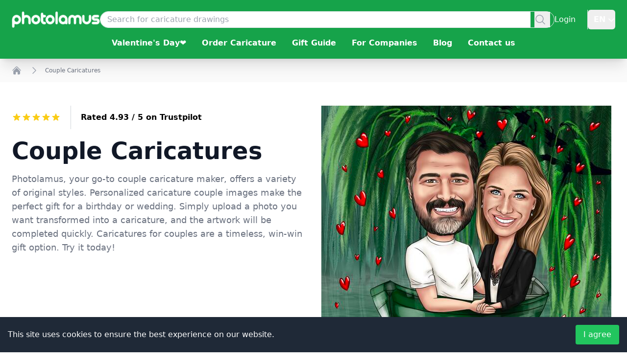

--- FILE ---
content_type: application/javascript; charset=UTF-8
request_url: https://www.photolamus.com/_next/static/chunks/pages/index-1b9f2247d0e33d37.js
body_size: -202
content:
(self.webpackChunk_N_E=self.webpackChunk_N_E||[]).push([[405],{7314:function(n,u,t){(window.__NEXT_P=window.__NEXT_P||[]).push(["/",function(){return t(3947)}])},3947:function(n,u,t){"use strict";t.r(u),t.d(u,{__N_SSG:function(){return _},default:function(){return o}});var e=t(2322),r=t(6614),_=!0;function o(n){let{page:u,navbar:t,footer:_}=n;return(0,e.jsx)(r.Z,{isDevTools:!1,navbar:t,footer:_,page:u})}}},function(n){n.O(0,[193,525,123,668,400,709,618,614,888,774,179],function(){return n(n.s=7314)}),_N_E=n.O()}]);

--- FILE ---
content_type: application/javascript; charset=UTF-8
request_url: https://www.photolamus.com/_next/static/chunks/879.d864fad5e471a9ff.js
body_size: -307
content:
(self.webpackChunk_N_E=self.webpackChunk_N_E||[]).push([[879],{8879:function(e,t,n){"use strict";n.r(t),n.d(t,{default:function(){return s}});var u=n(2322);n(5847);var r=n(2784);function s(){let[e,t]=(0,r.useState)(!1);return((0,r.useEffect)(()=>{setTimeout(()=>{t(!0)},100)},[]),e)?(0,u.jsx)(u.Fragment,{children:!1}):(0,u.jsx)(u.Fragment,{})}},5847:function(e,t,n){e.exports=n(1161)}}]);